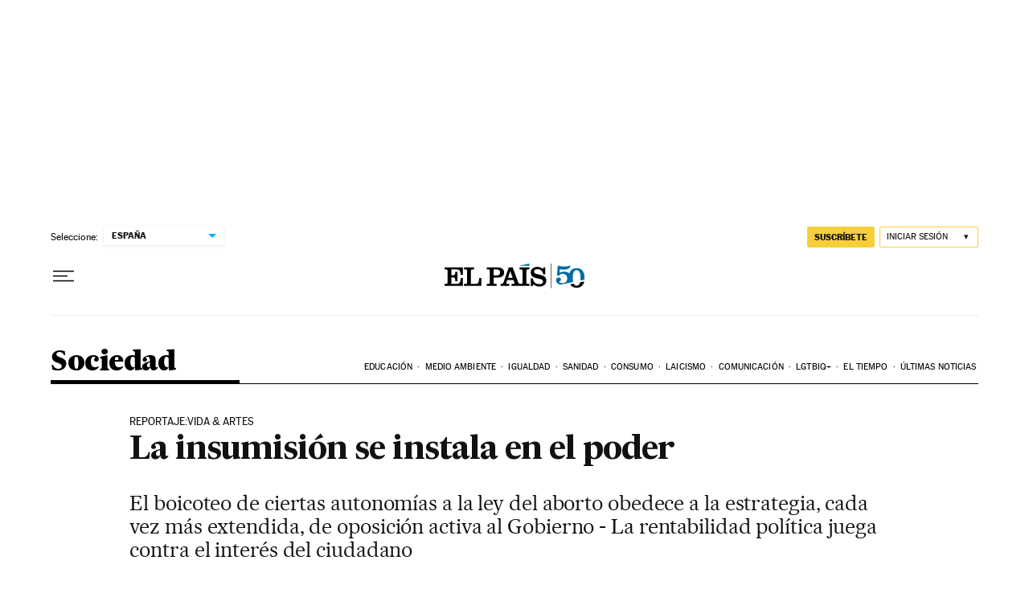

--- FILE ---
content_type: application/javascript; charset=utf-8
request_url: https://fundingchoicesmessages.google.com/f/AGSKWxV5sHMYgv9F1oW8psJ7LTdz7fGK2VmXDfAlGuUPlgcC8pB-GWvFDXTkJZaijuL-xTHt_tPKgDxm2xBLo0ppxXY0uiwsZwIx4IegDCmkL4c7ZEJeNwB1X55MuDQw0vZZk-xnd-o=?fccs=W251bGwsbnVsbCxudWxsLG51bGwsbnVsbCxudWxsLFsxNzY4OTE3MjA3LDQyMDAwMDAwMF0sbnVsbCxudWxsLG51bGwsW251bGwsWzcsNl0sbnVsbCxudWxsLG51bGwsbnVsbCxudWxsLG51bGwsbnVsbCxudWxsLG51bGwsMV0sImh0dHBzOi8vZWxwYWlzLmNvbS9kaWFyaW8vMjAxMC8wNy8xMy9zb2NpZWRhZC8xMjc4OTcyMDAxXzg1MDIxNS5odG1sIixudWxsLFtbOCwiTTlsa3pVYVpEc2ciXSxbOSwiZW4tVVMiXSxbMTYsIlsxLDEsMV0iXSxbMTksIjIiXSxbMTcsIlswXSJdLFsyNCwiIl0sWzI5LCJmYWxzZSJdXV0
body_size: 100
content:
if (typeof __googlefc.fcKernelManager.run === 'function') {"use strict";this.default_ContributorServingResponseClientJs=this.default_ContributorServingResponseClientJs||{};(function(_){var window=this;
try{
var np=function(a){this.A=_.t(a)};_.u(np,_.J);var op=function(a){this.A=_.t(a)};_.u(op,_.J);op.prototype.getWhitelistStatus=function(){return _.F(this,2)};var pp=function(a){this.A=_.t(a)};_.u(pp,_.J);var qp=_.Zc(pp),rp=function(a,b,c){this.B=a;this.j=_.A(b,np,1);this.l=_.A(b,_.Nk,3);this.F=_.A(b,op,4);a=this.B.location.hostname;this.D=_.Dg(this.j,2)&&_.O(this.j,2)!==""?_.O(this.j,2):a;a=new _.Og(_.Ok(this.l));this.C=new _.bh(_.q.document,this.D,a);this.console=null;this.o=new _.jp(this.B,c,a)};
rp.prototype.run=function(){if(_.O(this.j,3)){var a=this.C,b=_.O(this.j,3),c=_.dh(a),d=new _.Ug;b=_.fg(d,1,b);c=_.C(c,1,b);_.hh(a,c)}else _.eh(this.C,"FCNEC");_.lp(this.o,_.A(this.l,_.Ae,1),this.l.getDefaultConsentRevocationText(),this.l.getDefaultConsentRevocationCloseText(),this.l.getDefaultConsentRevocationAttestationText(),this.D);_.mp(this.o,_.F(this.F,1),this.F.getWhitelistStatus());var e;a=(e=this.B.googlefc)==null?void 0:e.__executeManualDeployment;a!==void 0&&typeof a==="function"&&_.Qo(this.o.G,
"manualDeploymentApi")};var sp=function(){};sp.prototype.run=function(a,b,c){var d;return _.v(function(e){d=qp(b);(new rp(a,d,c)).run();return e.return({})})};_.Rk(7,new sp);
}catch(e){_._DumpException(e)}
}).call(this,this.default_ContributorServingResponseClientJs);
// Google Inc.

//# sourceURL=/_/mss/boq-content-ads-contributor/_/js/k=boq-content-ads-contributor.ContributorServingResponseClientJs.en_US.M9lkzUaZDsg.es5.O/d=1/exm=ad_blocking_detection_executable,kernel_loader,loader_js_executable/ed=1/rs=AJlcJMzanTQvnnVdXXtZinnKRQ21NfsPog/m=cookie_refresh_executable
__googlefc.fcKernelManager.run('\x5b\x5b\x5b7,\x22\x5b\x5bnull,\\\x22elpais.com\\\x22,\\\x22AKsRol-zb4WwMaiZXlSbEssCifkpMR_wHOLmFMHFw_REHvfR2qd2Y2xjfK4R3sgI9NrGHKTeUQ6E3FWb5Gg6wUvRDG89c3wiV7EBpdLxY9lZpy5xna5imiaOFUR1CYrkdLy0vLY5CAEG3-h_CJ0u0SIhDRUk3fzIPg\\\\u003d\\\\u003d\\\x22\x5d,null,\x5b\x5bnull,null,null,\\\x22https:\/\/fundingchoicesmessages.google.com\/f\/AGSKWxUbR6ffJu5Q4SWjPEUdQwQZV-EKnKCUV8WrlycGHNqFzPjSLNEeJHfPpX8lcMpC3AKFcIsOSIchcnRmgbUrlj1G3lsVoQ0KxMuzXfa5GXP5hPjQyaXqXKcDze8K5cmDx4jHTBo\\\\u003d\\\x22\x5d,null,null,\x5bnull,null,null,\\\x22https:\/\/fundingchoicesmessages.google.com\/el\/AGSKWxUhjTkHMsKlTrgTjEGKcdrwIWWnNowOJ5qxXR3n-2SDvTE8uedI6AwvLUAAmeuqh62AVa6lRX5rIW7w-_ZGvzSkYvXdlvE7IuFuCPDoKDGqAt14fj4vxmcSTSeVRniNHtMtL7Y\\\\u003d\\\x22\x5d,null,\x5bnull,\x5b7,6\x5d,null,null,null,null,null,null,null,null,null,1\x5d\x5d,\x5b3,1\x5d\x5d\x22\x5d\x5d,\x5bnull,null,null,\x22https:\/\/fundingchoicesmessages.google.com\/f\/AGSKWxX8lTl98fn6suhV_Ibj6vSAMvtJ7fVA-aXiy-bXoQob-q55Rf-Mw-yeb12iW7ZUe5Blk7IY2iFFlS4vlanXbdne_lvnbJZHSnERpunV9thxcL5a4Bmhg_Z_YAZak9BiuD8WlME\\u003d\x22\x5d\x5d');}

--- FILE ---
content_type: application/javascript; charset=utf-8
request_url: https://fundingchoicesmessages.google.com/f/AGSKWxUBwiBmGuN28V0IRVAvTNrYGz4c3n32P7B_8NZaV2eVll0bqY10kwgcUZaTVJe3V5vBTQzvjGvsU8CuYGRrOzz5ZvuKAGuPlUfqT1Icc0SScgH_Ry5_mTfVZpMawPRDgXV7Y4gykntnSXHGjE8Fawho7LPPPc5sENv-jhvBnKE3w7pjD_GHyC3lXgJT/_/AudienceNetworkPrebid./adserve__dart_interstitial./adssrv./ad300home.
body_size: -1290
content:
window['88594afe-1942-4534-8168-32339171e311'] = true;